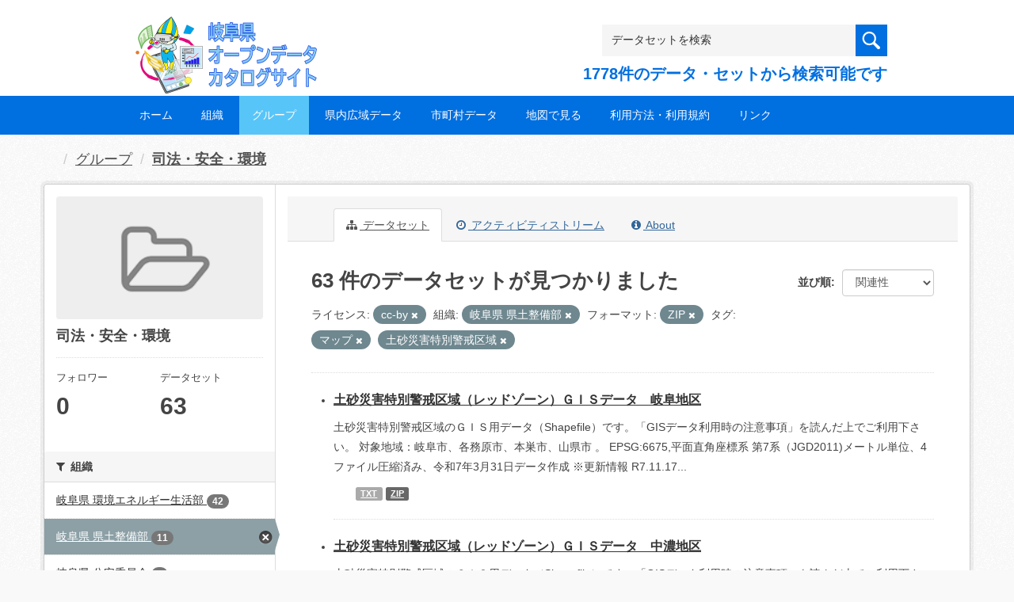

--- FILE ---
content_type: text/html; charset=utf-8
request_url: https://gifu-opendata.pref.gifu.lg.jp/group/gr1400?license_id=cc-by&tags=%E3%83%9E%E3%83%83%E3%83%97&organization=30100&tags=%E5%9C%9F%E7%A0%82%E7%81%BD%E5%AE%B3%E7%89%B9%E5%88%A5%E8%AD%A6%E6%88%92%E5%8C%BA%E5%9F%9F&res_format=ZIP
body_size: 63877
content:
<!DOCTYPE html>
<!--[if IE 9]> <html lang="ja" class="ie9"> <![endif]-->
<!--[if gt IE 8]><!--> <html lang="ja"> <!--<![endif]-->
  <head>
    <link rel="stylesheet" type="text/css" href="/fanstatic/vendor/:version:2020-08-26T22:43:51.62/select2/select2.css" />
<link rel="stylesheet" type="text/css" href="/fanstatic/css/:version:2020-08-29T14:55:32.98/main.min.css" />
<link rel="stylesheet" type="text/css" href="/fanstatic/vendor/:version:2020-08-26T22:43:51.62/font-awesome/css/font-awesome.min.css" />
<link rel="stylesheet" type="text/css" href="/fanstatic/ckanext-harvest/:version:2020-08-30T21:18:00.81/styles/harvest.css" />

    <meta charset="utf-8" />
      <meta name="generator" content="ckan 2.8.5" />
      <meta name="viewport" content="width=device-width, initial-scale=1.0">
    <title>司法・安全・環境 - グループ - 岐阜県オープンデータカタログサイト</title>

    
    
  
    <link rel="shortcut icon" href="/base/images/ckan.ico" />
    
    
        <script type="text/javascript">
  (function(i,s,o,g,r,a,m){i['GoogleAnalyticsObject']=r;i[r]=i[r]||function(){
  (i[r].q=i[r].q||[]).push(arguments)},i[r].l=1*new Date();a=s.createElement(o),
  m=s.getElementsByTagName(o)[0];a.async=1;a.src=g;m.parentNode.insertBefore(a,m)
  })(window,document,'script','//www.google-analytics.com/analytics.js','ga');

  ga('create', 'UA-133857053-2', 'auto', {});
     
  ga('set', 'anonymizeIp', true);
  ga('send', 'pageview');
</script>
    

  <link rel="alternate" type="application/atom+xml" title="岐阜県オープンデータカタログサイト - グループ: 司法・安全・環境 のデータセット" href="feed.group?id=gr1400" />
<link rel="alternate" type="application/atom+xml" title="岐阜県オープンデータカタログサイト - 最新のリビジョン履歴" href="/revision/list?days=1&amp;format=atom" />

  
    
      
    

    
    


  <link rel="stylesheet" href="/responsive.css" type="text/css" media="screen, print" />
  <link rel="stylesheet" type="text/css" href="/bodik_odcs.css" />
  <link rel="stylesheet" type="text/css" href="/ssi/css/opendata.css" />
  <link rel="stylesheet" type="text/css" href="/ssi/css/opendata-top.css" />
  <script type='text/javascript' src='https://ajax.googleapis.com/ajax/libs/jquery/1.7.1/jquery.min.js?ver=1.7.1'></script>
  <script type="text/javascript" src="/jquery/scrolltopcontrol.js"></script>


    
  
      
      
    


    
  </head>

  
  <body data-site-root="https://gifu-opendata.pref.gifu.lg.jp/" data-locale-root="https://gifu-opendata.pref.gifu.lg.jp/" >

    
    <div class="hide"><a href="#content">スキップして内容へ</a></div>
  

  
    




<!-- ヘッダー -->
<header id="header" style="background-position: bottom center; background-size: cover; background-image: url(/)">

<!-- ヘッダー中身 -->    
<div class="header-inner">

<!-- ロゴ -->
<h1 class="logo">

  <a href="https://gifu-opendata.pref.gifu.lg.jp" title="岐阜県オープンデータカタログサイト"><img src="https://gifu-opendata.pref.gifu.lg.jp/img/opendata/logo.png" alt="岐阜県オープンデータカタログサイト"/></a>

</h1>
<!-- / ロゴ -->

<!-- トップナビゲーション -->
<div class="topinfo">
<nav id="infonav" class="info-navigation" role="navigation">
</nav>
<!-- サーチ -->
<!-- CKANデータセットの数を取得 -->
<div class="search">
<form action="/dataset" method="get">
<div style="white-space:nowrap"><input id="field-sitewide-search" name="q" type="text" onfocus="if(this.value=='データセットを検索') this.value='';" onblur="if(this.value=='') this.value='データセットを検索';" value="データセットを検索" /><button type="submit"></button></div>
<div class="search_txt">
1778件のデータ・セットから検索可能です
</div>
</form>
</div>
<!-- / サーチ --> 
</div>
<!-- //トップナビゲーション -->

</div>    
<!-- / ヘッダー中身 -->    

</header>
<!-- / ヘッダー -->  
<div class="clear"></div>

<!-- トップナビゲーション -->
<div class="nav_wrap">
<nav id="nav" class="main-navigation" role="navigation">
<div class="menu-topnav-container">
<ul id="menu-topnav" class="nav-menu">


<li><a href="https://gifu-opendata.pref.gifu.lg.jp/">ホーム</a></li>



<li><a href="/organization">組織</a></li>



<li class="current-menu-item current-page-item"><a href="https://gifu-opendata.pref.gifu.lg.jp/group/">グループ</a></li>


<li><a href="https://www.pref.gifu.lg.jp/page/75244.html" target="_blank">県内広域データ</a></li>
<li><a href="https://www.pref.gifu.lg.jp/page/75245.html" target="_blank">市町村データ</a></li>
<li><a href="https://www.pref.gifu.lg.jp/page/75246.html" target="_blank">地図で見る</a></li>
<li><a href="https://www.pref.gifu.lg.jp/page/75247.html" target="_blank">利用方法・利用規約</a></li>
<li><a href="https://www.pref.gifu.lg.jp/page/75248.html" target="_blank">リンク</a></li>

</ul></div></nav>

</div>
<!-- / トップナビゲーション -->
<div class="clear"></div>


  
    <div role="main">
      <div id="content" class="container">
        
          
            <div class="flash-messages">
              
                
              
            </div>
          

          
            <div class="toolbar">
              
                
                  <ol class="breadcrumb">
                    
<li class="home"></li>
                    
  <li><a href="/group">グループ</a></li>
  <li class="active"><a class=" active" href="/group/gr1400">司法・安全・環境</a></li>

                  </ol>
                
              
            </div>
          

          <div class="row wrapper">
            
            
            

            
              <aside class="secondary col-sm-3">
                
                
  
  
<div class="module context-info">
  <section class="module-content">
    
    
    <div class="image">
      <a href="">
        <img src="/base/images/placeholder-group.png" width="190" height="118" alt="gr1400" />
      </a>
    </div>
    
    
    <h1 class="heading">
      司法・安全・環境
      
    </h1>
    
    
    
    
    
      
      <div class="nums">
        <dl>
          <dt>フォロワー</dt>
          <dd data-module="followers-counter" data-module-id="80bb70f4-95af-41ae-b9f2-6602e28846cf" data-module-num_followers="0"><span>0</span></dd>
        </dl>
        <dl>
          <dt>データセット</dt>
          <dd><span>63</span></dd>
        </dl>
      </div>
      
      
      <div class="follow_button">
        
      </div>
      
    
    
  </section>
</div>


  <div class="filters">
    <div>
      
        

  
  
    
      
      
        <section class="module module-narrow module-shallow">
          
            <h2 class="module-heading">
              <i class="fa fa-filter"></i>
              
              組織
            </h2>
          
          
            
            
              <nav>
                <ul class="list-unstyled nav nav-simple nav-facet">
                  
                    
                    
                    
                    
                      <li class="nav-item">
                        <a href="/group/80bb70f4-95af-41ae-b9f2-6602e28846cf?license_id=cc-by&amp;tags=%E3%83%9E%E3%83%83%E3%83%97&amp;organization=30100&amp;tags=%E5%9C%9F%E7%A0%82%E7%81%BD%E5%AE%B3%E7%89%B9%E5%88%A5%E8%AD%A6%E6%88%92%E5%8C%BA%E5%9F%9F&amp;organization=30050&amp;res_format=ZIP" title="">
                          <span class="item-label">岐阜県 環境エネルギー生活部</span>
                          <span class="hidden separator"> - </span>
                          <span class="item-count badge">42</span>
                        </a>
                      </li>
                  
                    
                    
                    
                    
                      <li class="nav-item active">
                        <a href="/group/80bb70f4-95af-41ae-b9f2-6602e28846cf?license_id=cc-by&amp;tags=%E3%83%9E%E3%83%83%E3%83%97&amp;tags=%E5%9C%9F%E7%A0%82%E7%81%BD%E5%AE%B3%E7%89%B9%E5%88%A5%E8%AD%A6%E6%88%92%E5%8C%BA%E5%9F%9F&amp;res_format=ZIP" title="">
                          <span class="item-label">岐阜県 県土整備部</span>
                          <span class="hidden separator"> - </span>
                          <span class="item-count badge">11</span>
                        </a>
                      </li>
                  
                    
                    
                    
                    
                      <li class="nav-item">
                        <a href="/group/80bb70f4-95af-41ae-b9f2-6602e28846cf?license_id=cc-by&amp;tags=%E3%83%9E%E3%83%83%E3%83%97&amp;organization=30300&amp;organization=30100&amp;tags=%E5%9C%9F%E7%A0%82%E7%81%BD%E5%AE%B3%E7%89%B9%E5%88%A5%E8%AD%A6%E6%88%92%E5%8C%BA%E5%9F%9F&amp;res_format=ZIP" title="">
                          <span class="item-label">岐阜県 公安委員会</span>
                          <span class="hidden separator"> - </span>
                          <span class="item-count badge">8</span>
                        </a>
                      </li>
                  
                    
                    
                    
                    
                      <li class="nav-item">
                        <a href="/group/80bb70f4-95af-41ae-b9f2-6602e28846cf?organization=30040&amp;license_id=cc-by&amp;tags=%E3%83%9E%E3%83%83%E3%83%97&amp;organization=30100&amp;tags=%E5%9C%9F%E7%A0%82%E7%81%BD%E5%AE%B3%E7%89%B9%E5%88%A5%E8%AD%A6%E6%88%92%E5%8C%BA%E5%9F%9F&amp;res_format=ZIP" title="岐阜県 危機管理部                    ">
                          <span class="item-label">岐阜県 危機管理部          ...</span>
                          <span class="hidden separator"> - </span>
                          <span class="item-count badge">2</span>
                        </a>
                      </li>
                  
                </ul>
              </nav>

              <p class="module-footer">
                
                  
                
              </p>
            
            
          
        </section>
      
    
  

      
        

  
  
    
      
      
        <section class="module module-narrow module-shallow">
          
            <h2 class="module-heading">
              <i class="fa fa-filter"></i>
              
              グループ
            </h2>
          
          
            
            
              <nav>
                <ul class="list-unstyled nav nav-simple nav-facet">
                  
                    
                    
                    
                    
                      <li class="nav-item">
                        <a href="/group/80bb70f4-95af-41ae-b9f2-6602e28846cf?license_id=cc-by&amp;tags=%E3%83%9E%E3%83%83%E3%83%97&amp;organization=30100&amp;tags=%E5%9C%9F%E7%A0%82%E7%81%BD%E5%AE%B3%E7%89%B9%E5%88%A5%E8%AD%A6%E6%88%92%E5%8C%BA%E5%9F%9F&amp;groups=gr1400&amp;res_format=ZIP" title="">
                          <span class="item-label">司法・安全・環境</span>
                          <span class="hidden separator"> - </span>
                          <span class="item-count badge">63</span>
                        </a>
                      </li>
                  
                </ul>
              </nav>

              <p class="module-footer">
                
                  
                
              </p>
            
            
          
        </section>
      
    
  

      
        

  
  
    
      
      
        <section class="module module-narrow module-shallow">
          
            <h2 class="module-heading">
              <i class="fa fa-filter"></i>
              
              タグ
            </h2>
          
          
            
            
              <nav>
                <ul class="list-unstyled nav nav-simple nav-facet">
                  
                    
                    
                    
                    
                      <li class="nav-item">
                        <a href="/group/80bb70f4-95af-41ae-b9f2-6602e28846cf?license_id=cc-by&amp;tags=%E3%83%9E%E3%83%83%E3%83%97&amp;organization=30100&amp;tags=%E5%9C%9F%E7%A0%82%E7%81%BD%E5%AE%B3%E7%89%B9%E5%88%A5%E8%AD%A6%E6%88%92%E5%8C%BA%E5%9F%9F&amp;tags=%E7%B5%B1%E8%A8%88&amp;res_format=ZIP" title="">
                          <span class="item-label">統計</span>
                          <span class="hidden separator"> - </span>
                          <span class="item-count badge">22</span>
                        </a>
                      </li>
                  
                    
                    
                    
                    
                      <li class="nav-item active">
                        <a href="/group/80bb70f4-95af-41ae-b9f2-6602e28846cf?license_id=cc-by&amp;organization=30100&amp;tags=%E5%9C%9F%E7%A0%82%E7%81%BD%E5%AE%B3%E7%89%B9%E5%88%A5%E8%AD%A6%E6%88%92%E5%8C%BA%E5%9F%9F&amp;res_format=ZIP" title="">
                          <span class="item-label">マップ</span>
                          <span class="hidden separator"> - </span>
                          <span class="item-count badge">16</span>
                        </a>
                      </li>
                  
                    
                    
                    
                    
                      <li class="nav-item active">
                        <a href="/group/80bb70f4-95af-41ae-b9f2-6602e28846cf?license_id=cc-by&amp;tags=%E3%83%9E%E3%83%83%E3%83%97&amp;organization=30100&amp;res_format=ZIP" title="">
                          <span class="item-label">土砂災害特別警戒区域</span>
                          <span class="hidden separator"> - </span>
                          <span class="item-count badge">5</span>
                        </a>
                      </li>
                  
                    
                    
                    
                    
                      <li class="nav-item">
                        <a href="/group/80bb70f4-95af-41ae-b9f2-6602e28846cf?license_id=cc-by&amp;tags=%E3%83%9E%E3%83%83%E3%83%97&amp;organization=30100&amp;tags=%E5%9C%9F%E7%A0%82%E7%81%BD%E5%AE%B3%E7%89%B9%E5%88%A5%E8%AD%A6%E6%88%92%E5%8C%BA%E5%9F%9F&amp;tags=%E5%9C%9F%E7%A0%82%E7%81%BD%E5%AE%B3%E8%AD%A6%E6%88%92%E5%8C%BA%E5%9F%9F&amp;res_format=ZIP" title="">
                          <span class="item-label">土砂災害警戒区域</span>
                          <span class="hidden separator"> - </span>
                          <span class="item-count badge">5</span>
                        </a>
                      </li>
                  
                </ul>
              </nav>

              <p class="module-footer">
                
                  
                
              </p>
            
            
          
        </section>
      
    
  

      
        

  
  
    
      
      
        <section class="module module-narrow module-shallow">
          
            <h2 class="module-heading">
              <i class="fa fa-filter"></i>
              
              フォーマット
            </h2>
          
          
            
            
              <nav>
                <ul class="list-unstyled nav nav-simple nav-facet">
                  
                    
                    
                    
                    
                      <li class="nav-item active">
                        <a href="/group/80bb70f4-95af-41ae-b9f2-6602e28846cf?license_id=cc-by&amp;tags=%E3%83%9E%E3%83%83%E3%83%97&amp;organization=30100&amp;tags=%E5%9C%9F%E7%A0%82%E7%81%BD%E5%AE%B3%E7%89%B9%E5%88%A5%E8%AD%A6%E6%88%92%E5%8C%BA%E5%9F%9F" title="">
                          <span class="item-label">ZIP</span>
                          <span class="hidden separator"> - </span>
                          <span class="item-count badge">29</span>
                        </a>
                      </li>
                  
                    
                    
                    
                    
                      <li class="nav-item">
                        <a href="/group/80bb70f4-95af-41ae-b9f2-6602e28846cf?license_id=cc-by&amp;res_format=XLSX&amp;tags=%E3%83%9E%E3%83%83%E3%83%97&amp;organization=30100&amp;tags=%E5%9C%9F%E7%A0%82%E7%81%BD%E5%AE%B3%E7%89%B9%E5%88%A5%E8%AD%A6%E6%88%92%E5%8C%BA%E5%9F%9F&amp;res_format=ZIP" title="">
                          <span class="item-label">XLSX</span>
                          <span class="hidden separator"> - </span>
                          <span class="item-count badge">25</span>
                        </a>
                      </li>
                  
                    
                    
                    
                    
                      <li class="nav-item">
                        <a href="/group/80bb70f4-95af-41ae-b9f2-6602e28846cf?res_format=TXT&amp;license_id=cc-by&amp;tags=%E3%83%9E%E3%83%83%E3%83%97&amp;organization=30100&amp;tags=%E5%9C%9F%E7%A0%82%E7%81%BD%E5%AE%B3%E7%89%B9%E5%88%A5%E8%AD%A6%E6%88%92%E5%8C%BA%E5%9F%9F&amp;res_format=ZIP" title="">
                          <span class="item-label">TXT</span>
                          <span class="hidden separator"> - </span>
                          <span class="item-count badge">10</span>
                        </a>
                      </li>
                  
                    
                    
                    
                    
                      <li class="nav-item">
                        <a href="/group/80bb70f4-95af-41ae-b9f2-6602e28846cf?license_id=cc-by&amp;tags=%E3%83%9E%E3%83%83%E3%83%97&amp;organization=30100&amp;tags=%E5%9C%9F%E7%A0%82%E7%81%BD%E5%AE%B3%E7%89%B9%E5%88%A5%E8%AD%A6%E6%88%92%E5%8C%BA%E5%9F%9F&amp;res_format=PDF&amp;res_format=ZIP" title="">
                          <span class="item-label">PDF</span>
                          <span class="hidden separator"> - </span>
                          <span class="item-count badge">6</span>
                        </a>
                      </li>
                  
                    
                    
                    
                    
                      <li class="nav-item">
                        <a href="/group/80bb70f4-95af-41ae-b9f2-6602e28846cf?license_id=cc-by&amp;tags=%E3%83%9E%E3%83%83%E3%83%97&amp;organization=30100&amp;tags=%E5%9C%9F%E7%A0%82%E7%81%BD%E5%AE%B3%E7%89%B9%E5%88%A5%E8%AD%A6%E6%88%92%E5%8C%BA%E5%9F%9F&amp;res_format=XLS&amp;res_format=ZIP" title="">
                          <span class="item-label">XLS</span>
                          <span class="hidden separator"> - </span>
                          <span class="item-count badge">6</span>
                        </a>
                      </li>
                  
                    
                    
                    
                    
                      <li class="nav-item">
                        <a href="/group/80bb70f4-95af-41ae-b9f2-6602e28846cf?res_format=CSV&amp;license_id=cc-by&amp;tags=%E3%83%9E%E3%83%83%E3%83%97&amp;organization=30100&amp;tags=%E5%9C%9F%E7%A0%82%E7%81%BD%E5%AE%B3%E7%89%B9%E5%88%A5%E8%AD%A6%E6%88%92%E5%8C%BA%E5%9F%9F&amp;res_format=ZIP" title="">
                          <span class="item-label">CSV</span>
                          <span class="hidden separator"> - </span>
                          <span class="item-count badge">5</span>
                        </a>
                      </li>
                  
                    
                    
                    
                    
                      <li class="nav-item">
                        <a href="/group/80bb70f4-95af-41ae-b9f2-6602e28846cf?res_format=KML&amp;license_id=cc-by&amp;tags=%E3%83%9E%E3%83%83%E3%83%97&amp;organization=30100&amp;tags=%E5%9C%9F%E7%A0%82%E7%81%BD%E5%AE%B3%E7%89%B9%E5%88%A5%E8%AD%A6%E6%88%92%E5%8C%BA%E5%9F%9F&amp;res_format=ZIP" title="">
                          <span class="item-label">KML</span>
                          <span class="hidden separator"> - </span>
                          <span class="item-count badge">2</span>
                        </a>
                      </li>
                  
                    
                    
                    
                    
                      <li class="nav-item">
                        <a href="/group/80bb70f4-95af-41ae-b9f2-6602e28846cf?license_id=cc-by&amp;tags=%E3%83%9E%E3%83%83%E3%83%97&amp;organization=30100&amp;tags=%E5%9C%9F%E7%A0%82%E7%81%BD%E5%AE%B3%E7%89%B9%E5%88%A5%E8%AD%A6%E6%88%92%E5%8C%BA%E5%9F%9F&amp;res_format=GeoJSON&amp;res_format=ZIP" title="">
                          <span class="item-label">GeoJSON</span>
                          <span class="hidden separator"> - </span>
                          <span class="item-count badge">1</span>
                        </a>
                      </li>
                  
                </ul>
              </nav>

              <p class="module-footer">
                
                  
                
              </p>
            
            
          
        </section>
      
    
  

      
        

  
  
    
      
      
        <section class="module module-narrow module-shallow">
          
            <h2 class="module-heading">
              <i class="fa fa-filter"></i>
              
              ライセンス
            </h2>
          
          
            
            
              <nav>
                <ul class="list-unstyled nav nav-simple nav-facet">
                  
                    
                    
                    
                    
                      <li class="nav-item active">
                        <a href="/group/80bb70f4-95af-41ae-b9f2-6602e28846cf?tags=%E3%83%9E%E3%83%83%E3%83%97&amp;organization=30100&amp;tags=%E5%9C%9F%E7%A0%82%E7%81%BD%E5%AE%B3%E7%89%B9%E5%88%A5%E8%AD%A6%E6%88%92%E5%8C%BA%E5%9F%9F&amp;res_format=ZIP" title="">
                          <span class="item-label">cc-by</span>
                          <span class="hidden separator"> - </span>
                          <span class="item-count badge">48</span>
                        </a>
                      </li>
                  
                    
                    
                    
                    
                      <li class="nav-item">
                        <a href="/group/80bb70f4-95af-41ae-b9f2-6602e28846cf?license_id=cc-by&amp;license_id=cc-by-21-jp&amp;tags=%E3%83%9E%E3%83%83%E3%83%97&amp;organization=30100&amp;tags=%E5%9C%9F%E7%A0%82%E7%81%BD%E5%AE%B3%E7%89%B9%E5%88%A5%E8%AD%A6%E6%88%92%E5%8C%BA%E5%9F%9F&amp;res_format=ZIP" title="">
                          <span class="item-label">cc-by-21-jp</span>
                          <span class="hidden separator"> - </span>
                          <span class="item-count badge">15</span>
                        </a>
                      </li>
                  
                </ul>
              </nav>

              <p class="module-footer">
                
                  
                
              </p>
            
            
          
        </section>
      
    
  

      
    </div>
    <a class="close no-text hide-filters"><i class="fa fa-times-circle"></i><span class="text">close</span></a>
  </div>

              </aside>
            

            
              <div class="primary col-sm-9 col-xs-12">
                
                
                  <article class="module">
                    
                      <header class="module-content page-header">
                        
                        <ul class="nav nav-tabs">
                          
  <li class="active"><a href="/group/gr1400"><i class="fa fa-sitemap"></i> データセット</a></li>
  <li><a href="/group/activity/gr1400/0"><i class="fa fa-clock-o"></i> アクティビティストリーム</a></li>
  <li><a href="/group/about/gr1400"><i class="fa fa-info-circle"></i> About</a></li>

                        </ul>
                      </header>
                    
                    <div class="module-content">
                      
                      
  
    
    
    







<form id="group-datasets-search-form" class="search-form" method="get" data-module="select-switch">

  

  

  
    <span>
  
  

  
  
  
  <input type="hidden" name="license_id" value="cc-by" />
  
  
  
  
  
  <input type="hidden" name="tags" value="マップ" />
  
  
  
  
  
  <input type="hidden" name="organization" value="30100" />
  
  
  
  
  
  <input type="hidden" name="tags" value="土砂災害特別警戒区域" />
  
  
  
  
  
  <input type="hidden" name="res_format" value="ZIP" />
  
  
  
  </span>
  

  
    
      <div class="form-select form-group control-order-by">
        <label for="field-order-by">並び順</label>
        <select id="field-order-by" name="sort" class="form-control">
          
            
              <option value="score desc, metadata_modified desc">関連性</option>
            
          
            
              <option value="title_string asc">名前で昇順</option>
            
          
            
              <option value="title_string desc">名前で降順</option>
            
          
            
              <option value="metadata_modified desc">最終更新日</option>
            
          
            
              <option value="views_recent desc">人気</option>
            
          
        </select>
        
        <button class="btn btn-default js-hide" type="submit">Go</button>
        
      </div>
    
  

  
    
      <h2>

  
  
  
  

63 件のデータセットが見つかりました</h2>
    
  

  
    
      <p class="filter-list">
        
          
          <span class="facet">ライセンス:</span>
          
            <span class="filtered pill">cc-by
              <a href="/group/gr1400?tags=%E3%83%9E%E3%83%83%E3%83%97&amp;organization=30100&amp;tags=%E5%9C%9F%E7%A0%82%E7%81%BD%E5%AE%B3%E7%89%B9%E5%88%A5%E8%AD%A6%E6%88%92%E5%8C%BA%E5%9F%9F&amp;res_format=ZIP" class="remove" title="削除"><i class="fa fa-times"></i></a>
            </span>
          
        
          
          <span class="facet">組織:</span>
          
            <span class="filtered pill">岐阜県 県土整備部
              <a href="/group/gr1400?license_id=cc-by&amp;tags=%E3%83%9E%E3%83%83%E3%83%97&amp;tags=%E5%9C%9F%E7%A0%82%E7%81%BD%E5%AE%B3%E7%89%B9%E5%88%A5%E8%AD%A6%E6%88%92%E5%8C%BA%E5%9F%9F&amp;res_format=ZIP" class="remove" title="削除"><i class="fa fa-times"></i></a>
            </span>
          
        
          
          <span class="facet">フォーマット:</span>
          
            <span class="filtered pill">ZIP
              <a href="/group/gr1400?license_id=cc-by&amp;tags=%E3%83%9E%E3%83%83%E3%83%97&amp;organization=30100&amp;tags=%E5%9C%9F%E7%A0%82%E7%81%BD%E5%AE%B3%E7%89%B9%E5%88%A5%E8%AD%A6%E6%88%92%E5%8C%BA%E5%9F%9F" class="remove" title="削除"><i class="fa fa-times"></i></a>
            </span>
          
        
          
          <span class="facet">タグ:</span>
          
            <span class="filtered pill">マップ
              <a href="/group/gr1400?license_id=cc-by&amp;organization=30100&amp;tags=%E5%9C%9F%E7%A0%82%E7%81%BD%E5%AE%B3%E7%89%B9%E5%88%A5%E8%AD%A6%E6%88%92%E5%8C%BA%E5%9F%9F&amp;res_format=ZIP" class="remove" title="削除"><i class="fa fa-times"></i></a>
            </span>
          
            <span class="filtered pill">土砂災害特別警戒区域
              <a href="/group/gr1400?license_id=cc-by&amp;tags=%E3%83%9E%E3%83%83%E3%83%97&amp;organization=30100&amp;res_format=ZIP" class="remove" title="削除"><i class="fa fa-times"></i></a>
            </span>
          
        
      </p>
      <a class="show-filters btn btn-default">フィルタ結果</a>
    
  

</form>




  
  
    
      

  
    <ul class="dataset-list unstyled">
    	
        
	      
	        






  <li class="dataset-item">
    

<style>
.resource_thumbnail {
  overflow: hidden;
  position: relative;
  height: 150px;
}
.resource_thumbnail iframe {
  overflow: hidden;
  width: 100%;
  height: 100%;
}
.resource_thumbnail a {
  position: absolute;
  left: 0;
  top: 0;
  right: 0;
  bottom: 0;
  width: 100%;
}
</style>



  
  
    
      <div class="dataset-content">
        
        <h3 class="dataset-heading">
          
            
          
          
            <a href="/dataset/c11653-022">土砂災害特別警戒区域（レッドゾーン）ＧＩＳデータ　岐阜地区</a>
          
          
            
            
          
        </h3>
      
        
        
      
        
        
          <div>土砂災害特別警戒区域のＧＩＳ用データ（Shapefile）です。「GISデータ利用時の注意事項」を読んだ上でご利用下さい。
 対象地域：岐阜市、各務原市、本巣市、山県市 。
 EPSG:6675,平面直角座標系 第7系（JGD2011)メートル単位、4ファイル圧縮済み、令和7年3月31日データ作成
※更新情報
R7.11.17...</div>
        
      
      </div>
      
      
        
          <ul class="dataset-resources unstyled">
            
              
              <li>
                <a href="/dataset/c11653-022" class="label" data-format="txt">TXT</a>
              </li>
              
              <li>
                <a href="/dataset/c11653-022" class="label" data-format="zip">ZIP</a>
              </li>
              
            
          </ul>
        
      
    
    
  




  </li>

          
	      
	        






  <li class="dataset-item">
    

<style>
.resource_thumbnail {
  overflow: hidden;
  position: relative;
  height: 150px;
}
.resource_thumbnail iframe {
  overflow: hidden;
  width: 100%;
  height: 100%;
}
.resource_thumbnail a {
  position: absolute;
  left: 0;
  top: 0;
  right: 0;
  bottom: 0;
  width: 100%;
}
</style>



  
  
    
      <div class="dataset-content">
        
        <h3 class="dataset-heading">
          
            
          
          
            <a href="/dataset/c11653-024">土砂災害特別警戒区域（レッドゾーン）ＧＩＳデータ　中濃地区</a>
          
          
            
            
          
        </h3>
      
        
        
      
        
        
          <div>土砂災害特別警戒区域のＧＩＳ用データ（Shapefile）です。「GISデータ利用時の注意事項」を読んだ上でご利用下さい。
 対象地域：関市、美濃市、郡上市、美濃加茂市、可児市、坂祝町、富加町、川辺町、七宗町、八百津町、白川町、東白川村、御嵩町 。
 EPSG:6675,平面直角座標系...</div>
        
      
      </div>
      
      
        
          <ul class="dataset-resources unstyled">
            
              
              <li>
                <a href="/dataset/c11653-024" class="label" data-format="txt">TXT</a>
              </li>
              
              <li>
                <a href="/dataset/c11653-024" class="label" data-format="zip">ZIP</a>
              </li>
              
            
          </ul>
        
      
    
    
  




  </li>

          
	      
	        






  <li class="dataset-item">
    

<style>
.resource_thumbnail {
  overflow: hidden;
  position: relative;
  height: 150px;
}
.resource_thumbnail iframe {
  overflow: hidden;
  width: 100%;
  height: 100%;
}
.resource_thumbnail a {
  position: absolute;
  left: 0;
  top: 0;
  right: 0;
  bottom: 0;
  width: 100%;
}
</style>



  
  

    <div class="dataset-content">
      
        <h3 class="dataset-heading">
          
            
          
          
            <a href="/dataset/c11653-026">土砂災害特別警戒区域（レッドゾーン）ＧＩＳデータ　飛騨地区</a>
          
          
            
            
          
        </h3>
      
      
        
      
      
        
          <div>土砂災害特別警戒区域のＧＩＳ用データ（Shapefile）です。「GISデータ利用時の注意事項」を読んだ上でご利用下さい。
 対象地域：下呂市、高山市、飛騨市、白川村 。
 EPSG:6675,平面直角座標系 第7系（JGD2011)メートル単位、4ファイル圧縮済み、令和7年3月31日データ作成  
※更新情報
R7.11.19...</div>
        
      
    </div>

    
    
  
    
      
        
          <ul class="dataset-resources unstyled">
            
              
              <li>
                <a href="/dataset/c11653-026" class="label" data-format="txt">TXT</a>
              </li>
              
              <li>
                <a href="/dataset/c11653-026" class="label" data-format="zip">ZIP</a>
              </li>
              
            
          </ul>
        
      
    
    
    プレビュー
    
      
      <a href="/dataset/d9dc9819-3126-438c-accc-3207dd54cfff/resource/73489202-c481-42d4-8e06-d73764d74dfd?view_id=098fd157-1e2e-4cd5-9690-24020fb93ccc"><i class="icon icon-file-text-o"></i>テキスト</a>
    

  




  </li>

          
	      
	        






  <li class="dataset-item">
    

<style>
.resource_thumbnail {
  overflow: hidden;
  position: relative;
  height: 150px;
}
.resource_thumbnail iframe {
  overflow: hidden;
  width: 100%;
  height: 100%;
}
.resource_thumbnail a {
  position: absolute;
  left: 0;
  top: 0;
  right: 0;
  bottom: 0;
  width: 100%;
}
</style>



  
  
    
      <div class="dataset-content">
        
        <h3 class="dataset-heading">
          
            
          
          
            <a href="/dataset/c11653-023">土砂災害特別警戒区域（レッドゾーン）ＧＩＳデータ　西濃地区</a>
          
          
            
            
          
        </h3>
      
        
        
      
        
        
          <div>土砂災害特別警戒区域のＧＩＳ用データ（Shapefile）です。「GISデータ利用時の注意事項」を読んだ上でご利用下さい。
 対象地域：大垣市、海津市、養老町、垂井町、関ケ原町、揖斐川町、大野町、池田町 。
 EPSG:6675,平面直角座標系 第7系（JGD2011)メートル単位、4ファイル圧縮済み、令和7年3月31日データ作成  
※更新情報...</div>
        
      
      </div>
      
      
        
          <ul class="dataset-resources unstyled">
            
              
              <li>
                <a href="/dataset/c11653-023" class="label" data-format="txt">TXT</a>
              </li>
              
              <li>
                <a href="/dataset/c11653-023" class="label" data-format="zip">ZIP</a>
              </li>
              
            
          </ul>
        
      
    
    
  




  </li>

          
	      
	        






  <li class="dataset-item">
    

<style>
.resource_thumbnail {
  overflow: hidden;
  position: relative;
  height: 150px;
}
.resource_thumbnail iframe {
  overflow: hidden;
  width: 100%;
  height: 100%;
}
.resource_thumbnail a {
  position: absolute;
  left: 0;
  top: 0;
  right: 0;
  bottom: 0;
  width: 100%;
}
</style>



  
  
    
      <div class="dataset-content">
        
        <h3 class="dataset-heading">
          
            
          
          
            <a href="/dataset/c11653-025">土砂災害特別警戒区域（レッドゾーン）ＧＩＳデータ　東濃地区</a>
          
          
            
            
          
        </h3>
      
        
        
      
        
        
          <div>土砂災害特別警戒区域のＧＩＳ用データ（Shapefile）です。「GISデータ利用時の注意事項」を読んだ上でご利用下さい。
 対象地域：多治見市、瑞浪市、土岐市、中津川市、恵那市 。
 EPSG:6675,平面直角座標系 第7系（JGD2011)メートル単位、4ファイル圧縮済み、令和7年3月31日データ作成  
※更新情報
R7.11.19...</div>
        
      
      </div>
      
      
        
          <ul class="dataset-resources unstyled">
            
              
              <li>
                <a href="/dataset/c11653-025" class="label" data-format="txt">TXT</a>
              </li>
              
              <li>
                <a href="/dataset/c11653-025" class="label" data-format="zip">ZIP</a>
              </li>
              
            
          </ul>
        
      
    
    
  




  </li>

          
	      
	        






  <li class="dataset-item">
    

<style>
.resource_thumbnail {
  overflow: hidden;
  position: relative;
  height: 150px;
}
.resource_thumbnail iframe {
  overflow: hidden;
  width: 100%;
  height: 100%;
}
.resource_thumbnail a {
  position: absolute;
  left: 0;
  top: 0;
  right: 0;
  bottom: 0;
  width: 100%;
}
</style>


  
      <div class="dataset-content">
        
        <h3 class="dataset-heading">
          
            
          
          
            <a href="/dataset/c11657-001">緊急輸送道路ネットワーク図</a>
          
          
            
            
          
        </h3>
      
        
        
      
        
        
          <div>緊急輸送道路ネットワーク図  
※更新情報
R7.12.12  2025年4月6日時点のデータを登録しました。</div>
        
      
      </div>
      
      
        
          <ul class="dataset-resources unstyled">
            
              
              <li>
                <a href="/dataset/c11657-001" class="label" data-format="geojson">GeoJSON</a>
              </li>
              
              <li>
                <a href="/dataset/c11657-001" class="label" data-format="zip">ZIP</a>
              </li>
              
            
          </ul>
        
      
    
    



  </li>

          
	      
	        






  <li class="dataset-item">
    

<style>
.resource_thumbnail {
  overflow: hidden;
  position: relative;
  height: 150px;
}
.resource_thumbnail iframe {
  overflow: hidden;
  width: 100%;
  height: 100%;
}
.resource_thumbnail a {
  position: absolute;
  left: 0;
  top: 0;
  right: 0;
  bottom: 0;
  width: 100%;
}
</style>


  
      <div class="dataset-content">
        
        <h3 class="dataset-heading">
          
            
          
          
            <a href="/dataset/c11653-031">土砂災害警戒区域（イエローゾーン）ＧＩＳデータ　飛騨地区</a>
          
          
            
            
          
        </h3>
      
        
        
      
        
        
          <div>土砂災害警戒区域のＧＩＳ用データ（Shapefile）です。「GISデータ利用時の注意事項」を読んだ上でご利用下さい。
対象地域：下呂市、高山市、飛騨市、白川村。
EPSG:6675,平面直角座標系 第7系（JGD2011)メートル単位、4ファイル圧縮済み、令和7年3月31日データ作成  
※更新情報
R7.11.20...</div>
        
      
      </div>
      
      
        
          <ul class="dataset-resources unstyled">
            
              
              <li>
                <a href="/dataset/c11653-031" class="label" data-format="txt">TXT</a>
              </li>
              
              <li>
                <a href="/dataset/c11653-031" class="label" data-format="zip">ZIP</a>
              </li>
              
            
          </ul>
        
      
    
    



  </li>

          
	      
	        






  <li class="dataset-item">
    

<style>
.resource_thumbnail {
  overflow: hidden;
  position: relative;
  height: 150px;
}
.resource_thumbnail iframe {
  overflow: hidden;
  width: 100%;
  height: 100%;
}
.resource_thumbnail a {
  position: absolute;
  left: 0;
  top: 0;
  right: 0;
  bottom: 0;
  width: 100%;
}
</style>


  
      <div class="dataset-content">
        
        <h3 class="dataset-heading">
          
            
          
          
            <a href="/dataset/c11653-030">土砂災害警戒区域（イエローゾーン）ＧＩＳデータ　東濃地区</a>
          
          
            
            
          
        </h3>
      
        
        
      
        
        
          <div>土砂災害警戒区域のＧＩＳ用データ（Shapefile）です。「GISデータ利用時の注意事項」を読んだ上でご利用下さい。
対象地域：多治見市、瑞浪市、土岐市、中津川市、恵那市。
EPSG:6675,平面直角座標系 第7系（JGD2011)メートル単位、4ファイル圧縮済み、令和7年3月31日データ作成  
※更新情報
R7.11.20...</div>
        
      
      </div>
      
      
        
          <ul class="dataset-resources unstyled">
            
              
              <li>
                <a href="/dataset/c11653-030" class="label" data-format="txt">TXT</a>
              </li>
              
              <li>
                <a href="/dataset/c11653-030" class="label" data-format="zip">ZIP</a>
              </li>
              
            
          </ul>
        
      
    
    



  </li>

          
	      
	        






  <li class="dataset-item">
    

<style>
.resource_thumbnail {
  overflow: hidden;
  position: relative;
  height: 150px;
}
.resource_thumbnail iframe {
  overflow: hidden;
  width: 100%;
  height: 100%;
}
.resource_thumbnail a {
  position: absolute;
  left: 0;
  top: 0;
  right: 0;
  bottom: 0;
  width: 100%;
}
</style>


  
      <div class="dataset-content">
        
        <h3 class="dataset-heading">
          
            
          
          
            <a href="/dataset/c11653-029">土砂災害警戒区域（イエローゾーン）ＧＩＳデータ　中濃地区</a>
          
          
            
            
          
        </h3>
      
        
        
      
        
        
          <div>土砂災害警戒区域のＧＩＳ用データ（Shapefile）です。「GISデータ利用時の注意事項」を読んだ上でご利用下さい。
対象地域：関市、美濃市、郡上市、美濃加茂市、可児市、坂祝町、富加町、川辺町、七宗町、八百津町、白川町、東白川村、御嵩町。
EPSG:6675,平面直角座標系...</div>
        
      
      </div>
      
      
        
          <ul class="dataset-resources unstyled">
            
              
              <li>
                <a href="/dataset/c11653-029" class="label" data-format="txt">TXT</a>
              </li>
              
              <li>
                <a href="/dataset/c11653-029" class="label" data-format="zip">ZIP</a>
              </li>
              
            
          </ul>
        
      
    
    



  </li>

          
	      
	        






  <li class="dataset-item">
    

<style>
.resource_thumbnail {
  overflow: hidden;
  position: relative;
  height: 150px;
}
.resource_thumbnail iframe {
  overflow: hidden;
  width: 100%;
  height: 100%;
}
.resource_thumbnail a {
  position: absolute;
  left: 0;
  top: 0;
  right: 0;
  bottom: 0;
  width: 100%;
}
</style>


  
      <div class="dataset-content">
        
        <h3 class="dataset-heading">
          
            
          
          
            <a href="/dataset/c11653-028">土砂災害警戒区域（イエローゾーン）ＧＩＳデータ　西濃地区</a>
          
          
            
            
          
        </h3>
      
        
        
      
        
        
          <div>土砂災害警戒区域のＧＩＳ用データ（Shapefile）です。「GISデータ利用時の注意事項」を読んだ上でご利用下さい。
対象地域：大垣市、海津市、養老町、垂井町、関ケ原町、揖斐川町、大野町、池田町。
EPSG:6675,平面直角座標系 第7系（JGD2011)メートル単位、4ファイル圧縮済み、令和7年3月31日データ作成  
※更新情報...</div>
        
      
      </div>
      
      
        
          <ul class="dataset-resources unstyled">
            
              
              <li>
                <a href="/dataset/c11653-028" class="label" data-format="txt">TXT</a>
              </li>
              
              <li>
                <a href="/dataset/c11653-028" class="label" data-format="zip">ZIP</a>
              </li>
              
            
          </ul>
        
      
    
    



  </li>

          
	      
	        






  <li class="dataset-item">
    

<style>
.resource_thumbnail {
  overflow: hidden;
  position: relative;
  height: 150px;
}
.resource_thumbnail iframe {
  overflow: hidden;
  width: 100%;
  height: 100%;
}
.resource_thumbnail a {
  position: absolute;
  left: 0;
  top: 0;
  right: 0;
  bottom: 0;
  width: 100%;
}
</style>


  
      <div class="dataset-content">
        
        <h3 class="dataset-heading">
          
            
          
          
            <a href="/dataset/c11653-027">土砂災害警戒区域（イエローゾーン）ＧＩＳデータ　岐阜地区</a>
          
          
            
            
          
        </h3>
      
        
        
      
        
        
          <div>土砂災害警戒区域のＧＩＳ用データ（Shapefile）です。「GISデータ利用時の注意事項」を読んだ上でご利用下さい。
対象地域：岐阜市、各務原市、本巣市、山県市。
 EPSG:6675,平面直角座標系 第7系（JGD2011)メートル単位、4ファイル圧縮済み、令和7年3月31日データ作成  
※更新情報
R7.11.20...</div>
        
      
      </div>
      
      
        
          <ul class="dataset-resources unstyled">
            
              
              <li>
                <a href="/dataset/c11653-027" class="label" data-format="txt">TXT</a>
              </li>
              
              <li>
                <a href="/dataset/c11653-027" class="label" data-format="zip">ZIP</a>
              </li>
              
            
          </ul>
        
      
    
    



  </li>

          
	      
	        






  <li class="dataset-item">
    

<style>
.resource_thumbnail {
  overflow: hidden;
  position: relative;
  height: 150px;
}
.resource_thumbnail iframe {
  overflow: hidden;
  width: 100%;
  height: 100%;
}
.resource_thumbnail a {
  position: absolute;
  left: 0;
  top: 0;
  right: 0;
  bottom: 0;
  width: 100%;
}
</style>


  
      <div class="dataset-content">
        
        <h3 class="dataset-heading">
          
            
          
          
            <a href="/dataset/c11265-010">クママップ （過去）</a>
          
          
            
            
          
        </h3>
      
        
        
      
        
        
          <div>過去の岐阜県内のツキノワグマの目撃情報をもとに作成した地図です。
【注意】最新の情報は「県域統合型GISぎふ」の岐阜県クママップ をご覧ください。
※更新情報
R7.10.21  R7年度のデータを登録しました。
R7.10.20  R5年度、R6年度のデータを登録しました。</div>
        
      
      </div>
      
      
        
          <ul class="dataset-resources unstyled">
            
              
              <li>
                <a href="/dataset/c11265-010" class="label" data-format="zip">ZIP</a>
              </li>
              
              <li>
                <a href="/dataset/c11265-010" class="label" data-format="csv">CSV</a>
              </li>
              
            
          </ul>
        
      
    
    



  </li>

          
	      
	        






  <li class="dataset-item">
    

<style>
.resource_thumbnail {
  overflow: hidden;
  position: relative;
  height: 150px;
}
.resource_thumbnail iframe {
  overflow: hidden;
  width: 100%;
  height: 100%;
}
.resource_thumbnail a {
  position: absolute;
  left: 0;
  top: 0;
  right: 0;
  bottom: 0;
  width: 100%;
}
</style>


  
      <div class="dataset-content">
        
        <h3 class="dataset-heading">
          
            
          
          
            <a href="/dataset/c11265-018">岐阜県鳥獣保護区等位置図</a>
          
          
            
            
          
        </h3>
      
        
        
      
        
        
          <div>岐阜県内の鳥獣保護区、特定保護区地区、特定猟具（銃）使用禁止区域、休猟区、指定猟法（鉛散弾）禁止区域の概形が確認できる地図です。  
※更新情報
*R7.10.20  R6年度のデータを登録しました。</div>
        
      
      </div>
      
      
        
          <ul class="dataset-resources unstyled">
            
              
              <li>
                <a href="/dataset/c11265-018" class="label" data-format="zip">ZIP</a>
              </li>
              
            
          </ul>
        
      
    
    



  </li>

          
	      
	        






  <li class="dataset-item">
    

<style>
.resource_thumbnail {
  overflow: hidden;
  position: relative;
  height: 150px;
}
.resource_thumbnail iframe {
  overflow: hidden;
  width: 100%;
  height: 100%;
}
.resource_thumbnail a {
  position: absolute;
  left: 0;
  top: 0;
  right: 0;
  bottom: 0;
  width: 100%;
}
</style>


  
      <div class="dataset-content">
        
        <h3 class="dataset-heading">
          
            
          
          
            <a href="/dataset/c11265-007">緑地環境保全地域マップ</a>
          
          
            
            
          
        </h3>
      
        
        
      
        
        
          <div>「岐阜県自然環境保全条例」に基づき、自然環境保全地域のほか、市街地及び集落地並びにこれらの周辺地を対象に、緑地環境保全地域を１６地域（６５４ｈａ）指定しています。</div>
        
      
      </div>
      
      
        
          <ul class="dataset-resources unstyled">
            
              
              <li>
                <a href="/dataset/c11265-007" class="label" data-format="zip">ZIP</a>
              </li>
              
            
          </ul>
        
      
    
    



  </li>

          
	      
	        






  <li class="dataset-item">
    

<style>
.resource_thumbnail {
  overflow: hidden;
  position: relative;
  height: 150px;
}
.resource_thumbnail iframe {
  overflow: hidden;
  width: 100%;
  height: 100%;
}
.resource_thumbnail a {
  position: absolute;
  left: 0;
  top: 0;
  right: 0;
  bottom: 0;
  width: 100%;
}
</style>


  
      <div class="dataset-content">
        
        <h3 class="dataset-heading">
          
            
          
          
            <a href="/dataset/c11265-006">自然環境保全地域マップ</a>
          
          
            
            
          
        </h3>
      
        
        
      
        
        
          <div>岐阜県の自然環境保全地域は、「岐阜県自然環境保全条例」に基づき、昭和５１年２月３日能郷白山ほか３地域を指定したのをはじめ、１６地域（２，９５７ｈａ）が指定されています。</div>
        
      
      </div>
      
      
        
          <ul class="dataset-resources unstyled">
            
              
              <li>
                <a href="/dataset/c11265-006" class="label" data-format="zip">ZIP</a>
              </li>
              
            
          </ul>
        
      
    
    



  </li>

          
	      
	        






  <li class="dataset-item">
    

<style>
.resource_thumbnail {
  overflow: hidden;
  position: relative;
  height: 150px;
}
.resource_thumbnail iframe {
  overflow: hidden;
  width: 100%;
  height: 100%;
}
.resource_thumbnail a {
  position: absolute;
  left: 0;
  top: 0;
  right: 0;
  bottom: 0;
  width: 100%;
}
</style>


  
      <div class="dataset-content">
        
        <h3 class="dataset-heading">
          
            
          
          
            <a href="/dataset/c11265-005">自然歩道マップ</a>
          
          
            
            
          
        </h3>
      
        
        
      
        
        
          <div>岐阜県内の「東海自然歩道」と「中部北陸自然歩道」のコース</div>
        
      
      </div>
      
      
        
          <ul class="dataset-resources unstyled">
            
              
              <li>
                <a href="/dataset/c11265-005" class="label" data-format="zip">ZIP</a>
              </li>
              
              <li>
                <a href="/dataset/c11265-005" class="label" data-format="kml">KML</a>
              </li>
              
            
          </ul>
        
      
    
    



  </li>

          
	      
	        






  <li class="dataset-item">
    

<style>
.resource_thumbnail {
  overflow: hidden;
  position: relative;
  height: 150px;
}
.resource_thumbnail iframe {
  overflow: hidden;
  width: 100%;
  height: 100%;
}
.resource_thumbnail a {
  position: absolute;
  left: 0;
  top: 0;
  right: 0;
  bottom: 0;
  width: 100%;
}
</style>


  
      <div class="dataset-content">
        
        <h3 class="dataset-heading">
          
            
          
          
            <a href="/dataset/c11265-016">岐阜県ニホンザル管理マップ</a>
          
          
            
            
          
        </h3>
      
        
        
      
        
        
          <div>岐阜県内のニホンザルに対する集落被害アンケート結果および有害捕獲をメッシュ化し、アーカイブデータとしてＧＩＳマップに集約しました。</div>
        
      
      </div>
      
      
        
          <ul class="dataset-resources unstyled">
            
              
              <li>
                <a href="/dataset/c11265-016" class="label" data-format="zip">ZIP</a>
              </li>
              
            
          </ul>
        
      
    
    



  </li>

          
	      
	        






  <li class="dataset-item">
    

<style>
.resource_thumbnail {
  overflow: hidden;
  position: relative;
  height: 150px;
}
.resource_thumbnail iframe {
  overflow: hidden;
  width: 100%;
  height: 100%;
}
.resource_thumbnail a {
  position: absolute;
  left: 0;
  top: 0;
  right: 0;
  bottom: 0;
  width: 100%;
}
</style>


  
      <div class="dataset-content">
        
        <h3 class="dataset-heading">
          
            
          
          
            <a href="/dataset/c11265-017">岐阜県イノシシ管理マップ</a>
          
          
            
            
          
        </h3>
      
        
        
      
        
        
          <div>岐阜県内のイノシシに関する目撃効率、捕獲状況をメッシュ化し、ＧＩＳマップに集約しました。</div>
        
      
      </div>
      
      
        
          <ul class="dataset-resources unstyled">
            
              
              <li>
                <a href="/dataset/c11265-017" class="label" data-format="zip">ZIP</a>
              </li>
              
            
          </ul>
        
      
    
    



  </li>

          
	      
	        






  <li class="dataset-item">
    

<style>
.resource_thumbnail {
  overflow: hidden;
  position: relative;
  height: 150px;
}
.resource_thumbnail iframe {
  overflow: hidden;
  width: 100%;
  height: 100%;
}
.resource_thumbnail a {
  position: absolute;
  left: 0;
  top: 0;
  right: 0;
  bottom: 0;
  width: 100%;
}
</style>


  
      <div class="dataset-content">
        
        <h3 class="dataset-heading">
          
            
          
          
            <a href="/dataset/c11265-015">岐阜県ニホンジカ管理マップ</a>
          
          
            
            
          
        </h3>
      
        
        
      
        
        
          <div>岐阜県内のニホンジカに関する目撃効率、捕獲状況をメッシュ化し、ＧＩＳマップに集約しました。</div>
        
      
      </div>
      
      
        
          <ul class="dataset-resources unstyled">
            
              
              <li>
                <a href="/dataset/c11265-015" class="label" data-format="zip">ZIP</a>
              </li>
              
            
          </ul>
        
      
    
    



  </li>

          
	      
	        






  <li class="dataset-item">
    

<style>
.resource_thumbnail {
  overflow: hidden;
  position: relative;
  height: 150px;
}
.resource_thumbnail iframe {
  overflow: hidden;
  width: 100%;
  height: 100%;
}
.resource_thumbnail a {
  position: absolute;
  left: 0;
  top: 0;
  right: 0;
  bottom: 0;
  width: 100%;
}
</style>


  
      <div class="dataset-content">
        
        <h3 class="dataset-heading">
          
            
          
          
            <a href="/dataset/c11265-011">特定外来生物生息マップ（H18年度）</a>
          
          
            
            
          
        </h3>
      
        
        
      
        
        
          <div>国内で定着が確認されており、生態系への影響のほか、人に危害を与える、あるいは、農林水産業に影響があるとされる１2種類の特定外来生物の生息状況を表した地図です。</div>
        
      
      </div>
      
      
        
          <ul class="dataset-resources unstyled">
            
              
              <li>
                <a href="/dataset/c11265-011" class="label" data-format="zip">ZIP</a>
              </li>
              
            
          </ul>
        
      
    
    



  </li>

          
	      
	    
    </ul>
  

    
  
  
    <div class='pagination-wrapper'><ul class='pagination'> <li class="active"><a href="/group/gr1400?license_id=cc-by&amp;tags=%E3%83%9E%E3%83%83%E3%83%97&amp;organization=30100&amp;tags=%E5%9C%9F%E7%A0%82%E7%81%BD%E5%AE%B3%E7%89%B9%E5%88%A5%E8%AD%A6%E6%88%92%E5%8C%BA%E5%9F%9F&amp;res_format=ZIP&amp;page=1">1</a></li> <li><a href="/group/gr1400?license_id=cc-by&amp;tags=%E3%83%9E%E3%83%83%E3%83%97&amp;organization=30100&amp;tags=%E5%9C%9F%E7%A0%82%E7%81%BD%E5%AE%B3%E7%89%B9%E5%88%A5%E8%AD%A6%E6%88%92%E5%8C%BA%E5%9F%9F&amp;res_format=ZIP&amp;page=2">2</a></li> <li><a href="/group/gr1400?license_id=cc-by&amp;tags=%E3%83%9E%E3%83%83%E3%83%97&amp;organization=30100&amp;tags=%E5%9C%9F%E7%A0%82%E7%81%BD%E5%AE%B3%E7%89%B9%E5%88%A5%E8%AD%A6%E6%88%92%E5%8C%BA%E5%9F%9F&amp;res_format=ZIP&amp;page=3">3</a></li> <li><a href="/group/gr1400?license_id=cc-by&amp;tags=%E3%83%9E%E3%83%83%E3%83%97&amp;organization=30100&amp;tags=%E5%9C%9F%E7%A0%82%E7%81%BD%E5%AE%B3%E7%89%B9%E5%88%A5%E8%AD%A6%E6%88%92%E5%8C%BA%E5%9F%9F&amp;res_format=ZIP&amp;page=4">4</a></li> <li><a href="/group/gr1400?license_id=cc-by&amp;tags=%E3%83%9E%E3%83%83%E3%83%97&amp;organization=30100&amp;tags=%E5%9C%9F%E7%A0%82%E7%81%BD%E5%AE%B3%E7%89%B9%E5%88%A5%E8%AD%A6%E6%88%92%E5%8C%BA%E5%9F%9F&amp;res_format=ZIP&amp;page=2">»</a></li></ul></div>
  

                    </div>
                  </article>
                
              </div>
            
          </div>
        
      </div>
    </div>
  
    <!-- Powerdエリア -->
<div id="powerd">
<div class="powerd-inner">

<!-- フッターウィジェット -->
<div class="row">
<article class="half">
<div id="pwbox">
</div>
</article>
<article class="fifth">
<div id="pwbox">
  <div id="text-3" class="widget widget_text">
  </div>
</div>
</article>
<article class="fifth">
<div id="pwbox">
  <div id="text-4" class="widget widget_text"><div class="sidebar-title2">POWERED BY</div><div class="textwidget"><a href="http://ckan.org/" target="_blank" rel="noopener noreferrer"><img src="/images/ckan_logo.png" alt="ckan"></a></div></div>
</div>
</article>
</div>
<!-- / フッターウィジェット -->
<div class="clear"></div>

</div>
</div>
<!-- / Powerdエリア -->


<!-- フッターエリア -->
<footer id="footer">
<div class="footer-inner">

<!-- フッターウィジェット -->
<div class="row">
<article class="quarter">
<div id="topbox">
<!--
<div id="nav_menu-2" class="widget widget_nav_menu"><div class="sidebar-title">Navigation</div><div class="menu-footnav-container"><ul id="menu-footnav" class="menu">
  <li class="menu-item"><a href="https://gifu-opendata.pref.gifu.lg.jp">ホーム</a></li>
  <li class="menu-item"><a href="/dataset">データセット</a></li>
  <li class="menu-item"><a href="/organization">組織</a></li>
  <li class="menu-item"><a href="https://gifu-opendata.pref.gifu.lg.jp/group/">グループ</a></li>
  <li class="menu-item"><a href="https://gifu-opendata.pref.gifu.lg.jp/info/">お知らせ</a></li>
  <li class="menu-item"><a href="https://gifu-opendata.pref.gifu.lg.jp/tos/">利用規約</a></li>
  <li class="menu-item"><a href="https://gifu-opendata.pref.gifu.lg.jp/about/">サイトについて</a></li>
  <li class="menu-item"><a href="https://gifu-opendata.pref.gifu.lg.jp/contact/">お問い合わせ</a></li>
  <li class="menu-item"><a href="https://gifu-opendata.pref.gifu.lg.jp">ビジュアライズ</a></li>
</ul></div></div>
-->
</div>
</article>

<article class="quarter">
<div id="topbox">
</div>
</article>

<article class="half">
<div id="topbox">
</div>
</article>

</div>
<!-- / フッターウィジェット -->
<div class="clear"></div>

</div>

  
    
  

</footer>
<!-- / フッターエリア -->
  
    
    
    
      
    
  
    
    
    
        
        
        <div class="js-hide" data-module="google-analytics"
             data-module-googleanalytics_resource_prefix="">
        </div>
    


      
  <script>document.getElementsByTagName('html')[0].className += ' js';</script>
<script type="text/javascript" src="/fanstatic/vendor/:version:2020-08-26T22:43:51.62/jquery.min.js"></script>
<script type="text/javascript" src="/fanstatic/vendor/:version:2020-08-26T22:43:51.62/:bundle:bootstrap/js/bootstrap.min.js;jed.min.js;moment-with-locales.js;select2/select2.min.js"></script>
<script type="text/javascript" src="/fanstatic/base/:version:2020-08-26T22:43:51.60/:bundle:plugins/jquery.inherit.min.js;plugins/jquery.proxy-all.min.js;plugins/jquery.url-helpers.min.js;plugins/jquery.date-helpers.min.js;plugins/jquery.slug.min.js;plugins/jquery.slug-preview.min.js;plugins/jquery.truncator.min.js;plugins/jquery.masonry.min.js;plugins/jquery.form-warning.min.js;plugins/jquery.images-loaded.min.js;sandbox.min.js;module.min.js;pubsub.min.js;client.min.js;notify.min.js;i18n.min.js;main.min.js;modules/select-switch.min.js;modules/slug-preview.min.js;modules/basic-form.min.js;modules/confirm-action.min.js;modules/api-info.min.js;modules/autocomplete.min.js;modules/custom-fields.min.js;modules/data-viewer.min.js;modules/table-selectable-rows.min.js;modules/resource-form.min.js;modules/resource-upload-field.min.js;modules/resource-reorder.min.js;modules/resource-view-reorder.min.js;modules/follow.min.js;modules/activity-stream.min.js;modules/dashboard.min.js;modules/resource-view-embed.min.js;view-filters.min.js;modules/resource-view-filters-form.min.js;modules/resource-view-filters.min.js;modules/table-toggle-more.min.js;modules/dataset-visibility.min.js;modules/media-grid.min.js;modules/image-upload.min.js;modules/followers-counter.min.js"></script>
<script type="text/javascript" src="/fanstatic/base/:version:2020-08-26T22:43:51.60/tracking.min.js"></script>
<script type="text/javascript" src="/fanstatic/ckanext-googleanalytics/:version:2020-09-05T20:28:14.08/googleanalytics_event_tracking.js"></script></body>
</html>